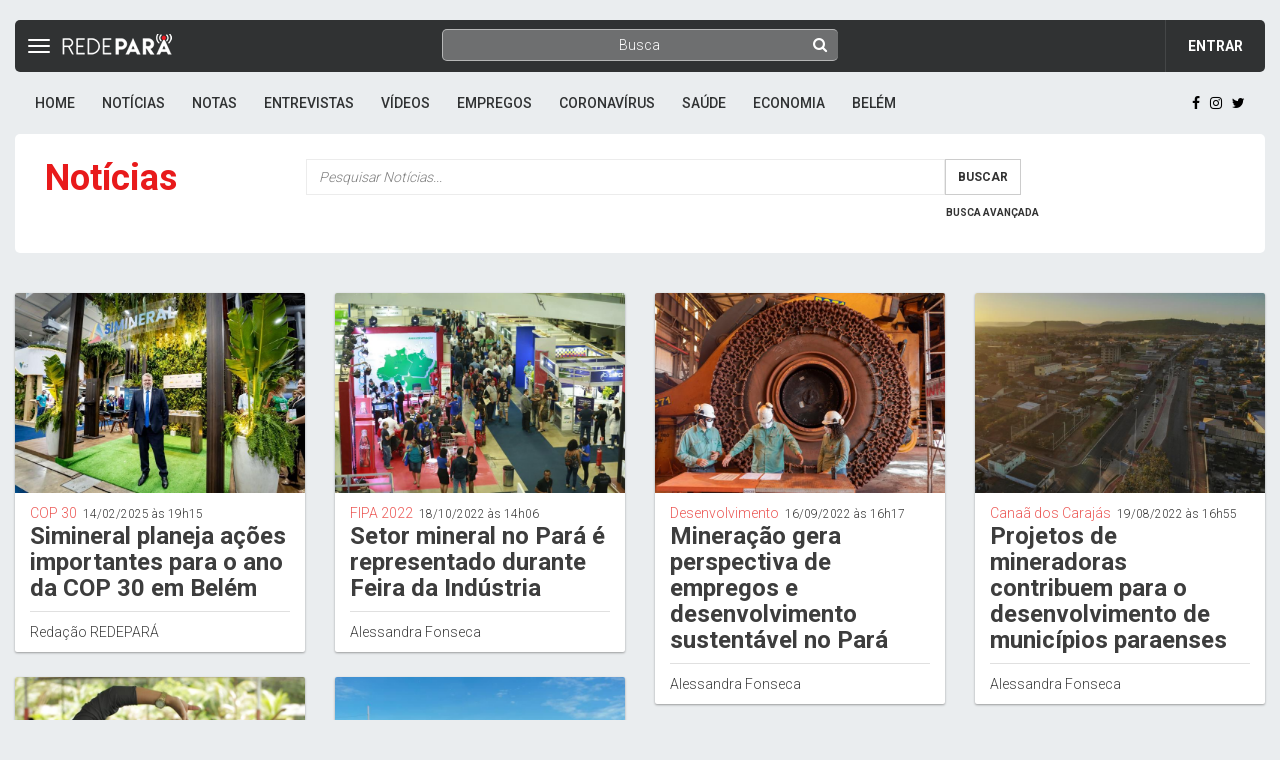

--- FILE ---
content_type: text/html; charset=utf-8
request_url: https://redepara.com.br/Noticias/Simineral
body_size: 65663
content:
<!DOCTYPE html>
<html lang="pt-br">

<head>

    <!-- Hotjar Tracking Code for https://redepara.com.br -->
    <script>
        (function (h, o, t, j, a, r) {
            h.hj = h.hj || function () { (h.hj.q = h.hj.q || []).push(arguments) };
            h._hjSettings = { hjid: 3034958, hjsv: 6 };
            a = o.getElementsByTagName('head')[0];
            r = o.createElement('script'); r.async = 1;
            r.src = t + h._hjSettings.hjid + j + h._hjSettings.hjsv;
            a.appendChild(r);
        })(window, document, 'https://static.hotjar.com/c/hotjar-', '.js?sv=');
    </script>

    <meta charset="utf-8">
    <meta http-equiv="X-UA-Compatible" content="IE=edge">
    <meta name="viewport" content="width=device-width, initial-scale=1">
    <meta name="author" content="RedePará">
    <!-- Google Tag Manager -->
<script>
    (function (w, d, s, l, i) {
        w[l] = w[l] || []; w[l].push({
            'gtm.start':
                new Date().getTime(), event: 'gtm.js'
        }); var f = d.getElementsByTagName(s)[0],
            j = d.createElement(s), dl = l != 'dataLayer' ? '&l=' + l : ''; j.async = true; j.src =
                'https://www.googletagmanager.com/gtm.js?id=' + i + dl; f.parentNode.insertBefore(j, f);
    })(window, document, 'script', 'dataLayer', 'GTM-TTTKVSW');
</script>
<!-- End Google Tag Manager -->



        <meta property="og:title" content="REDEPAR&#193; – O portal de todo mundo.">
        <meta property="og:site_name" content="RedePará">
        <meta property="og:url" content="https://redepara.com.br/Noticias/Simineral" />
        <meta property="og:image" content="https://redepara.com.br/Content/images/CapaFace.jpg">



        <title>REDEPAR&#193; – O portal de todo mundo.</title>
        <meta name="description" content="Notícias do Pará, Brasil e mundo com foco em comunicação, marketing digital e tecnologia para prestação de serviços, segmentação de mercado e promoção de negócios." />
    <!-- Meta Tags -->
    <meta http-equiv="Content-Type" content="text/html; charset=UTF-8" />
    <meta name="viewport" content="width=device-width, initial-scale=1, maximum-scale=2" />
    <!-- CSS -->
    <link href="/Content/styles?v=OA4UoTGYN0yMi_xmVbB89I_RHyWeJUbqY0XXA1Z1cTA1" rel="stylesheet"/>

    <!-- fonts -->
    <link href="https://fonts.googleapis.com/css?family=Raleway:100,300,400,500,600,700,800%7CRoboto:100,300,400,500,700,900%7CSignika+Negative:300,400,600,700" rel="stylesheet">

    <link href="/Scripts/LightGallery/css/lightgallery.css?v=1" rel="stylesheet" />


    <link rel="manifest" href="/manifest.json">
    <meta name="theme-color" content="#ffffff" />

    <link href="/Scripts/Lighbox/css/lightbox.css" rel="stylesheet" />
    <!-- iOS icons -->
    <link rel="apple-touch-icon" href="/Content/images/ico/icon-iphone-144x144.png">
    <link rel="apple-touch-icon" sizes="152x152" href="/Content/images/ico/icon-ipad-152x152.png">
    <link rel="apple-touch-icon" sizes="180x180" href="/Content/images/ico/icon-ipad-retina-167x167.png">
    <link rel="apple-touch-icon" sizes="167x167" href="/Content/images/ico/icon-iphone-retina-180x180.png">

    <!-- HTML5 shim and Respond.js for IE8 support of HTML5 elements and media queries -->
    <!-- WARNING: Respond.js doesn't work if you view the page via file:// -->
    <!--[if lt IE 9]>
    <script src="https://oss.maxcdn.com/html5shiv/3.7.2/html5shiv.min.js"></script>
    <script src="https://oss.maxcdn.com/respond/1.4.2/respond.min.js"></script>
    <![endif]-->
    <!-- Template Developed By ThemeRegion -->
    <script async src="//pagead2.googlesyndication.com/pagead/js/adsbygoogle.js"></script>

    <!-- Global site tag (gtag.js) - Google Analytics -->
    <script async src="https://www.googletagmanager.com/gtag/js?id=G-9E9KHPB0VP"></script>
    <script>
        window.dataLayer = window.dataLayer || [];
        function gtag() { dataLayer.push(arguments); }
        gtag('js', new Date());

        gtag('config', 'G-9E9KHPB0VP');
    </script>



    <script src="/Content/js/jquery.min.js"></script>
    <link href="/Scripts/Notificacao/styles/metro/notify-metro.css" rel="stylesheet" />
    <script src="/Scripts/Notificacao/notify.js"></script>
    <script src="/Scripts/Notificacao/styles/metro/notify-metro.js"></script>

    <meta name="verification" content="c7a7db362df56b44ea58fb3408c2c2a0" />
    <style>
        notifyjs-container {
            left: -307.891px !important;
        }

        .tr-details figure.image {
            text-align: center;
            outline: solid 1px #ccc;
            background: rgba(0,0,0,0.05);
            padding: 10px;
            margin: 10px 20px;
            display: inline-block;
        }

        #redeloader {
            top: 0;
            padding: 20% 0 0 0;
            width: 100%;
            position: fixed;
            float: right;
            bottom: 0;
            background-color: rgba(255, 255, 255, 0.63);
            z-index: 100;
            height: auto;
            align-items: center;
        }

            #redeloader img {
                width: 15%;
                display: block;
                margin-left: auto;
                margin-right: auto;
                margin-top: auto;
                margin-bottom: auto;
            }
    </style>
    <style>
        
            .bannerResponsivo{
            display: flex;
            }

        

    .nav-up {
        display: none !important;
    }
    </style>

    <script id="navegg" type="text/javascript">
        (function (n, v, g) {
            o = "Navegg"; if (!n[o]) {
                a = v.createElement('script'); a.src = g; b = document.getElementsByTagName('script')[0];
                b.parentNode.insertBefore(a, b); n[o] = n[o] || function (parms) {
                    n[o].q = n[o].q || []; n[o].q.push([this, parms])
                };
            }
        })
            (window, document, 'https://tag.navdmp.com/universal.min.js');
        window.naveggReady = window.naveggReady || [];
        window.nvg58043 = new Navegg({
            acc: 58043
        });
    </script>
</head>


<body class="homepage-2 vsc-initialized">
    <!-- Google Tag Manager (noscript) -->
<noscript>
    <iframe src="https://www.googletagmanager.com/ns.html?id=GTM-TTTKVSW"
            height="0" width="0" style="display:none;visibility:hidden"></iframe>
</noscript>

    <div id="fb-root"></div>

    

    <script>
        (function (d, s, id) {
            var js, fjs = d.getElementsByTagName(s)[0];
            if (d.getElementById(id)) return;
            js = d.createElement(s); js.id = id;
            js.src = 'https://connect.facebook.net/pt_BR/sdk.js#xfbml=1&version=v2.12&appId=139613396572802&autoLogAppEvents=1';
            fjs.parentNode.insertBefore(js, fjs);
        }(document, 'script', 'facebook-jssdk'));</script>
    <div class="main-wrapper tr-page-top">
        <div class="container-fluid">
            <div id="top-container" data-spy="affix" data-offset-top="1">

<div class="tr-topbar topbar-bg-color-2  margin-bottom-0">
    <div class="row" style="height: 52px;">
        <div style="position:absolute;top: 16px;left: 12px;font-size: 15px;z-index: 1000;width: 25px;">
            <div class="dropdown menu-item-icon hidden-xs">
                <a href="#" style="visibility:hidden">
                    <i class="fa fa-bars"></i>
                </a>
                
            </div>
        </div>
        <div class="col-sm-4">
            <a class="navbar-brand" style="margin-left:25px" href="/">
                <img class="img-responsive" src="/content/images/logo3.png" alt="Logo" style="margin: 2px;">
            </a>
        </div>
        <div class="col-md-4 ">
            <div class="hidden-xs">
                <form id="busca" method="get" action="/Noticias/Busca">
                    <span class="fa fa-search"></span>
                    <input type="text" id="termo" class="search-form" autocomplete="off" placeholder="Busca">
                </form>
            </div>
        </div>
        <div class="col-md-4">
            <div class="topbar-right">
                <div class="searchNlogin" style="float:left;">
                    <ul>
                    </ul>
                    <!--/.search-->
                </div>
                <div class="user">
                    <div class="dropdown user-dropdown" style="padding: 7px">
                        <a href="/Home/Login?returnUrl=%2FAccount%2FLoginRetorno" style="font-weight:bold; text-transform:uppercase">Entrar</a>
                    </div>
                </div>
            </div><!-- /.topbar-right -->
        </div>
    </div><!-- /.row -->
</div><!-- /.tr-topbar -->


                <div class="tr-menu menu-responsive">
    <nav class="navbar navbar-default">
        <div class="navbar-header">
            <button type="button" style=" left:3px; border:0; " class="navbar-toggle collapsed menuBarra" data-toggle="collapse" data-target="#navbar-collapse">
                <span class="sr-only">Toggle navigation</span>
                <span class="icon-bar"></span>
                <span class="icon-bar"></span>
                <span class="icon-bar"></span>
            </button>
        </div>
        <!-- /navbar-header -->
        <div id="menuPrincipal">
            <div class="collapse navbar-left navbar-collapse" id="navbar-collapse">
                <ul class="nav navbar-nav" style="margin: 16px 0;">
                    <li class="hidden-lg">
                        <form action="/Noticias/Busca" class="formBuscaGeral">
                            <div class="input-group input-group-lg row">
                                <input name="termo" type="text" class="form-control" placeholder="Buscar por...">
                                <span class="input-group-btn">
                                    <button class="btn btn-default" type="submit"><i class="fa fa-search"></i></button>
                                </span>
                            </div>
                        </form>
                    </li>
                    <li class="hidden-xs">
                        <a href="/" class="corNoticia">Home</a>
                    </li>
                    <li>
                        <a href="/Noticias" class="corNoticia">Notícias</a>
                    </li>
                    <li>
                        <a href="/Notas" class="corNoticia">Notas</a>
                    </li>
                    <li>
                        <a href="/Entrevistas" class="corNoticia">Entrevistas</a>
                    </li>
                    <li>
                        <a href="/Videos" class="corNoticia">Vídeos</a>
                    </li>
                    <li>
                        <a href="/Empregos" class="corNoticia">Empregos</a>
                    </li>
                    <li>
                        <a href="/Noticias/Coronav%C3%ADrus" class="corNoticia">Coronavírus</a>
                    </li>
                    <li>
                        <a href="/Noticias/Sa%C3%BAde" class="corNoticia">Saúde</a>
                    </li>
                    <li>
                        <a href="/Noticias/Economia" class="corNoticia">Economia</a>
                    </li>
                    <li>
                        <a href="/Noticias/Bel%C3%A9m" class="corNoticia">Belém</a>
                    </li>
                </ul>
            </div>
            <ul class="feed social pull-right">
                <li><a href="https://facebook.com/redepara" class="facebook" target="_blank"><i class="fa fa-facebook" aria-hidden="true"></i></a></li>
                <li><a href="https://instagram.com/redepara" class="instagram"><i class="fa fa-instagram" aria-hidden="true"></i></a></li>
                <li><a href="https://twitter.com/RedePara" class="twitter"><i class="fa fa-twitter" aria-hidden="true"></i></a></li>
            </ul>
        </div>
    </nav><!-- navbar -->
</div><!-- /tr-menu -->
            </div>
            <div id="page-content">
                


 
    
    <div class="tr-breadcrumb clearfix" >
    <div class="title pull-left" >
    <h1 >Not&#237;cias </h1 >
    </div >
    <div class="searchwraper col-md-8 col-md-offset-1">

    <form id="pesquisaForm" action="#">
        <div class="col-xs-12">
            <label class="sr-only" for="termo">Palavra-chave</label>
            <div class="input-group">
                <input type="text" class="form-control" onchange="zeraPagina()" name="termo" id="termo" placeholder="Pesquisar Not&#237;cias...">

                <div class="btn-group btn-group-toggle input-group-btn" data-toggle="buttons">
                    <span class="input-group-btn">
                        <button type="submit" class="btn btn-default" id="Submit1" onclick="submit()">Buscar</button>
                    </span>

                    <label class="btn" data-toggle="collapse" data-target="#buscaAvancada" style="font-size: 10px !important; padding: 10px 0px 7px !important; float: right;">
                        Busca Avançada
                    </label>
                </div>
            </div>
            <input type="hidden" id="filtro" name="filtro" value="Simineral">
            <input type="hidden" id="itens" name="itens" value="20">
            <input type="hidden" id="dataIni" name="dataIni">
            <input type="hidden" id="dataFim" name="dataFim">
            <input type="hidden" id="idOrgao" name="idOrgao">
            <input type="hidden" id="siteId" name="siteId">

            <input type="hidden" id="page" name="page" value="1">
            <div class="form-group col-xs-12 collapse" id="buscaAvancada" style="margin-top: -30px; margin-bottom: 3px;
    margin-left: -14px;">

                <div class="dropdown pull-left buscaOpt">
                    <button class="btn btn-default dropdown-toggle" type="button" id="dropdownMenu2" data-toggle="dropdown" aria-haspopup="true" aria-expanded="true">
                        <span class="selecionado">
                            Em qualquer data
                        </span>
                        <span class="caret"></span>
                    </button>
                    <ul class="dropdown-menu " aria-labelledby="dropdownMenu2" id="optData">
                        <li><a href="#" class="ativo">Em qualquer data</a></li>
                        <li><a href="#">Hoje</a></li>
                        <li><a href="#">Na última semana</a></li>
                        <li><a href="#">No último mês</a></li>
                        <li><a href="#">No último ano</a></li>
                        <li role="separator" class="divider"></li>
                        <li><a href="#" data-custom="true">Data personalizada...</a></li>
                    </ul>
                </div>

                <select id="filtroSelect" style="background: #fff; padding: 9px !important;" class="btn btn-default pull-left buscaOpt">
                    <option value="">Região</option>
                    <option value="baixo amazonas">Baixo Amazonas</option>
                    <option value="Marajó">Marajó</option>
                    <option value="Metropolitana de Belém">Metropolitana de Belém</option>
                    <option value="Nordeste Paraense">Nordeste Paraense</option>
                    <option value="Sudeste Paraense">Sudeste Paraense</option>
                    <option value="Sudoeste Paraense">Sudoeste Paraense</option>

                </select>
                <select id="filtroSelectMunicipio" class="btn btn-default form-group pull-left buscaOpt" style="background: #fff;padding: 9px !important;">
                    <option value="">Municipio</option>
                    <option value="Abaetetuba">
                        Abaetetuba
                    </option>
                    <option value="Abel Figueiredo">
                        Abel Figueiredo
                    </option>
                    <option value="Acará">
                        Acará
                    </option>
                    <option value="Afuá">
                        Afuá
                    </option>
                    <option value="Água Azul do Norte">
                        Água Azul do Norte
                    </option>
                    <option value="Alenquer">
                        Alenquer
                    </option>
                    <option value="Almeirim">
                        Almeirim
                    </option>
                    <option value="Altamira">
                        Altamira
                    </option>
                    <option value="Anajás">
                        Anajás
                    </option>
                    <option value="Ananindeua">
                        Ananindeua
                    </option>
                    <option value="Anapu">
                        Anapu
                    </option>
                    <option value="Augusto Corrêa">
                        Augusto Corrêa
                    </option>
                    <option value="Aurora do Pará">
                        Aurora do Pará
                    </option>
                    <option value="Aveiro">
                        Aveiro
                    </option>
                    <option value="Bagre">
                        Bagre
                    </option>
                    <option value="Baião">
                        Baião
                    </option>
                    <option value="Bannach">
                        Bannach
                    </option>
                    <option value="Barcarena">
                        Barcarena
                    </option>
                    <option value="Belterra">
                        Belterra
                    </option>
                    <option value="Benevides">
                        Benevides
                    </option>
                    <option value="Bom Jesus do Tocantins">
                        Bom Jesus do Tocantins
                    </option>
                    <option value="Bonito">
                        Bonito
                    </option>
                    <option value="Bragança">
                        Bragança
                    </option>
                    <option value="Brasil Novo">
                        Brasil Novo
                    </option>
                    <option value="Brejo Grande do Araguaia">
                        Brejo Grande do Araguaia
                    </option>
                    <option value="Breu Branco">
                        Breu Branco
                    </option>
                    <option value="Breves">
                        Breves
                    </option>
                    <option value="Bujaru">
                        Bujaru
                    </option>
                    <option value="Cachoeira do Arari">
                        Cachoeira do Arari
                    </option>
                    <option value="Cachoeira do Piriá">
                        Cachoeira do Piriá
                    </option>
                    <option value="Cametá">
                        Cametá
                    </option>
                    <option value="Canaã dos Carajás">
                        Canaã dos Carajás
                    </option>
                    <option value="Capanema">
                        Capanema
                    </option>
                    <option value="Capitão Poço">
                        Capitão Poço
                    </option>
                    <option value="Castanhal">
                        Castanhal
                    </option>
                    <option value="Chaves">
                        Chaves
                    </option>
                    <option value="Colares">
                        Colares
                    </option>
                    <option value="Conceição do Araguaia">
                        Conceição do Araguaia
                    </option>
                    <option value="Concórdia do Pará">
                        Concórdia do Pará
                    </option>
                    <option value="Cumaru do Norte">
                        Cumaru do Norte
                    </option>
                    <option value="Curionópolis">
                        Curionópolis
                    </option>
                    <option value="Curralinho">
                        Curralinho
                    </option>
                    <option value="Curuá">
                        Curuá
                    </option>
                    <option value="Curuçá">
                        Curuçá
                    </option>
                    <option value="Dom Eliseu">
                        Dom Eliseu
                    </option>
                    <option value="Eldorado dos Carajás">
                        Eldorado dos Carajás
                    </option>
                    <option value="Faro">
                        Faro
                    </option>
                    <option value="Floresta do Araguaia">
                        Floresta do Araguaia
                    </option>
                    <option value="Garrafão do Norte">
                        Garrafão do Norte
                    </option>
                    <option value="Goianésia do Pará">
                        Goianésia do Pará
                    </option>
                    <option value="Gurupá">
                        Gurupá
                    </option>
                    <option value="Igarapé-Açu">
                        Igarapé-Açu
                    </option>
                    <option value="Igarapé-Miri">
                        Igarapé-Miri
                    </option>
                    <option value="Inhangapi">
                        Inhangapi
                    </option>
                    <option value="Ipixuna do Pará">
                        Ipixuna do Pará
                    </option>
                    <option value="Irituia">
                        Irituia
                    </option>
                    <option value="Itaituba">
                        Itaituba
                    </option>
                    <option value="Itupiranga">
                        Itupiranga
                    </option>
                    <option value="Jacareacanga">
                        Jacareacanga
                    </option>
                    <option value="Jacundá">
                        Jacundá
                    </option>
                    <option value="Juruti">
                        Juruti
                    </option>
                    <option value="Limoeiro do Ajuru">
                        Limoeiro do Ajuru
                    </option>
                    <option value="Mãe do Rio">
                        Mãe do Rio
                    </option>
                    <option value="Magalhães Barata">
                        Magalhães Barata
                    </option>
                    <option value="Marabá">
                        Marabá
                    </option>
                    <option value="Maracanã">
                        Maracanã
                    </option>
                    <option value="Marapanim">
                        Marapanim
                    </option>
                    <option value="Marituba">
                        Marituba
                    </option>
                    <option value="Medicilândia">
                        Medicilândia
                    </option>
                    <option value="Melgaço">
                        Melgaço
                    </option>
                    <option value="Mocajuba">
                        Mocajuba
                    </option>
                    <option value="Moju">
                        Moju
                    </option>
                    <option value="Mojuí dos Campos">
                        Mojuí dos Campos
                    </option>
                    <option value="Monte Alegre">
                        Monte Alegre
                    </option>
                    <option value="Muaná">
                        Muaná
                    </option>
                    <option value="Nova Esperança do Piriá">
                        Nova Esperança do Piriá
                    </option>
                    <option value="Nova Ipixuna">
                        Nova Ipixuna
                    </option>
                    <option value="Nova Timboteua">
                        Nova Timboteua
                    </option>
                    <option value="Novo Progresso">
                        Novo Progresso
                    </option>
                    <option value="Novo Repartimento">
                        Novo Repartimento
                    </option>
                    <option value="Óbidos">
                        Óbidos
                    </option>
                    <option value="Oeiras do Pará">
                        Oeiras do Pará
                    </option>
                    <option value="Oriximiná">
                        Oriximiná
                    </option>
                    <option value="Ourém">
                        Ourém
                    </option>
                    <option value="Ourilândia do Norte">
                        Ourilândia do Norte
                    </option>
                    <option value="Pacajá">
                        Pacajá
                    </option>
                    <option value="Palestina do Pará">
                        Palestina do Pará
                    </option>
                    <option value="Paragominas">
                        Paragominas
                    </option>
                    <option value="Parauapebas">
                        Parauapebas
                    </option>
                    <option value="Pau-d'Arco">
                        Pau-d'Arco
                    </option>
                    <option value="Peixe-Boi">
                        Peixe-Boi
                    </option>
                    <option value="Piçarra">
                        Piçarra
                    </option>
                    <option value="Placas">
                        Placas
                    </option>
                    <option value="Ponta de Pedras">
                        Ponta de Pedras
                    </option>
                    <option value="Portel">
                        Portel
                    </option>
                    <option value="Porto de Moz">
                        Porto de Moz
                    </option>
                    <option value="Prainha">
                        Prainha
                    </option>
                    <option value="Primavera">
                        Primavera
                    </option>
                    <option value="Quatipuru">
                        Quatipuru
                    </option>
                    <option value="Redenção">
                        Redenção
                    </option>
                    <option value="Rio Maria">
                        Rio Maria
                    </option>
                    <option value="Rondon do Pará">
                        Rondon do Pará
                    </option>
                    <option value="Rurópolis">
                        Rurópolis
                    </option>
                    <option value="Salinópolis">
                        Salinópolis
                    </option>
                    <option value="Salvaterra">
                        Salvaterra
                    </option>
                    <option value="Santa Bárbara do Pará">
                        Santa Bárbara do Pará
                    </option>
                    <option value="Santa Cruz do Arari">
                        Santa Cruz do Arari
                    </option>
                    <option value="Santa Isabel do Pará">
                        Santa Isabel do Pará
                    </option>
                    <option value="Santa Luzia do Pará">
                        Santa Luzia do Pará
                    </option>
                    <option value="Santa Maria das Barreiras">
                        Santa Maria das Barreiras
                    </option>
                    <option value="Santa Maria do Pará">
                        Santa Maria do Pará
                    </option>
                    <option value="Santana do Araguaia">
                        Santana do Araguaia
                    </option>
                    <option value="Santarém">
                        Santarém
                    </option>
                    <option value="Santarém Novo">
                        Santarém Novo
                    </option>
                    <option value="Santo Antônio do Tauá">
                        Santo Antônio do Tauá
                    </option>
                    <option value="São Caetano de Odivelas">
                        São Caetano de Odivelas
                    </option>
                    <option value="São Domingos do Araguaia">
                        São Domingos do Araguaia
                    </option>
                    <option value="São Domingos do Capim">
                        São Domingos do Capim
                    </option>
                    <option value="São Félix do Xingu">
                        São Félix do Xingu
                    </option>
                    <option value="São Francisco do Pará">
                        São Francisco do Pará
                    </option>
                    <option value="São Geraldo do Araguaia">
                        São Geraldo do Araguaia
                    </option>
                    <option value="São João da Ponta">
                        São João da Ponta
                    </option>
                    <option value="São João de Pirabas">
                        São João de Pirabas
                    </option>
                    <option value="São João do Araguaia">
                        São João do Araguaia
                    </option>
                    <option value="São Miguel do Guamá">
                        São Miguel do Guamá
                    </option>
                    <option value="São Sebastião da Boa Vista">
                        São Sebastião da Boa Vista
                    </option>
                    <option value="Sapucaia">
                        Sapucaia
                    </option>
                    <option value="Senador José Porfírio">
                        Senador José Porfírio
                    </option>
                    <option value="Soure">
                        Soure
                    </option>
                    <option value="Tailândia">
                        Tailândia
                    </option>
                    <option value="Terra Alta">
                        Terra Alta
                    </option>
                    <option value="Terra Santa">
                        Terra Santa
                    </option>
                    <option value="Tomé-Açu">
                        Tomé-Açu
                    </option>
                    <option value="Tracuateua">
                        Tracuateua
                    </option>
                    <option value="Trairão">
                        Trairão
                    </option>
                    <option value="Tucumã">
                        Tucumã
                    </option>
                    <option value="Tucuruí">
                        Tucuruí
                    </option>
                    <option value="Ulianópolis">
                        Ulianópolis
                    </option>
                    <option value="Uruará">
                        Uruará
                    </option>
                    <option value="Vigia">
                        Vigia
                    </option>
                    <option value="Viseu">
                        Viseu
                    </option>
                    <option value="Vitória do Xingu">
                        Vitória do Xingu
                    </option>
                    <option value="Xinguara"> Xinguara</option>

                </select>
            </div>
            <div class="input-daterange input-group" id="datepicker" style="display:none; width: 81%">
                <input type="text" class="form-control" placeholder="Iníncio" id="inicio" />
                <span class="input-group-addon">até</span>
                <input type="text" class="form-control" placeholder="Fim" id="final" />
            </div>
        </div>


    </form>

</div>

    <script type="text/javascript">
     
        $(function(){
            $("#termo").on("change",function () {
                debugger
                $("#page").val(1);
            })
            $("#optData a").each(function (index, value) {
                var hoje = Date.now();
                if (index === 1) {
                    $(this).data("ini", formataDataSemHora(hoje));
                }

                if (index === 2) {
                    var semana = new Date(hoje - 7 * 24 * 60 * 60 * 1000);
                    $(this).data("ini", formataDataSemHora(semana));
                }

                if (index === 3) {
                    var mes = new Date(hoje - 30 * 24 * 60 * 60 * 1000);
                    $(this).data("ini", formataDataSemHora(mes));
                }

                if (index === 4) {
                    var ano = new Date(hoje - 365 * 24 * 60 * 60 * 1000);
                    $(this).data("ini", formataDataSemHora(ano));
                }
                if (index !== 0) {
                    $(this).data("fim", formataDataSemHora(hoje));
                }
            });
            $("#optData a").click(function () {
               
                selectButton(this);
                $("#dataIni").val($(this).data("ini"));
                $("#dataFim").val($(this).data("fim"));
                $("#page").val(1);
                if ($(this).data("custom")) {
                    $("#inicio").val("");
                    $("#final").val("");
                    $("#datepicker").show();
                    habilitaDataranger();
                } else {
                    $("#datepicker").hide();
                    $(this).parents("form").submit();
                }
            });


            $("#filtroSelect").change(function () {
                $("#filtro").val($(this).val());
                $(this).parents("form").submit();
            });
            $("#filtroSelectMunicipio").change(function () {
                $("#filtro").val($(this).val());
                $(this).parents("form").submit();
            });
            function selectButton(element) {
                $(element).closest(".dropdown").find(".selecionado").text($(element).text());
                $(element).parents("ul:eq(0)").find("a").removeClass("ativo");
                $(element).addClass("ativo");
            }

        });
        function zeraPagina() {
            $("#page").val(1);
        }
        function habilitaDataranger() {
            //$('.input-daterange').datepicker({
             
            //});
            $('.input-daterange input').each(function () {
                $(this).datepicker({
                    format: 'dd/mm/yyyy',
                    language: 'pt-BR'
                });
            });
            $('.input-daterange')
                .change(function () {
                    $("#dataIni").val($("#inicio").val());
                    $("#dataFim").val($("#final").val());
                    $(this).parents("form").submit();
                });
        }
        function Submit() {
            $("#page").val(1);
            var action = "/Post/Busca?termo=%2Ftermo&amp;page=0"
            $("#pesquisaForm").attr("action", action.replace("/termo/0", "/" + $("#termo").val()));
        };
    </script>
    </div ><!-- /.tr-breadcrumb -->
    <div class="row" >
    <div id="resultados" class="tr-section bg-transparent" >
    
    <div class="col-md-3 medium-post">
        <div class="card">
            <a href="https://redepara.com.br/Noticia/245144/simineral-planeja-acoes-importantes-para-o-ano-da-cop-30-em-belem">
                    <div class="card-img" style="background-image: url(https://redepara.com.br/imagens/galeria/118801/thumbs/d245454ee9b2434ea3a14bdd53159d44.jpeg);">
                    </div>
                <div class="card-text">
                    <p class="categoria"><span>COP 30</span>&nbsp;&nbsp;<small>14/02/2025 &#224;s 19h15</small></p>
                    <h3>
                        Simineral planeja a&#231;&#245;es importantes para o ano da COP 30 em Bel&#233;m
                    </h3>
                    <p class="origem">Reda&#231;&#227;o REDEPAR&#193;</p>
                </div>
            </a>
        </div>
    </div>
    <div class="col-md-3 medium-post">
        <div class="card">
            <a href="https://redepara.com.br/Noticia/228527/setor-mineral-no-para-e-representado-durante-feira-da-industria">
                    <div class="card-img" style="background-image: url(https://redepara.com.br/imagens/galeria/118801/thumbs/cf3981b176d14c1eb8e75157a69a8bf0.jpeg);">
                    </div>
                <div class="card-text">
                    <p class="categoria"><span>FIPA 2022</span>&nbsp;&nbsp;<small>18/10/2022 &#224;s 14h06</small></p>
                    <h3>
                        Setor mineral no Par&#225; &#233; representado durante Feira da Ind&#250;stria
                    </h3>
                    <p class="origem">Alessandra Fonseca</p>
                </div>
            </a>
        </div>
    </div>
    <div class="col-md-3 medium-post">
        <div class="card">
            <a href="https://redepara.com.br/Noticia/227861/mineracao-gera-perspectiva-de-empregos-e-desenvolvimento-sustentavel-no-para">
                    <div class="card-img" style="background-image: url(https://redepara.com.br/imagens/galeria/118801/thumbs/ebcf54d1c508470f9434b69c05211ff3.jpg);">
                    </div>
                <div class="card-text">
                    <p class="categoria"><span>Desenvolvimento</span>&nbsp;&nbsp;<small>16/09/2022 &#224;s 16h17</small></p>
                    <h3>
                        Minera&#231;&#227;o gera perspectiva de empregos e desenvolvimento sustent&#225;vel no Par&#225;
                    </h3>
                    <p class="origem">Alessandra Fonseca</p>
                </div>
            </a>
        </div>
    </div>
    <div class="col-md-3 medium-post">
        <div class="card">
            <a href="https://redepara.com.br/Noticia/227251/projetos-de-mineradoras-contribuem-para-o-desenvolvimento-de-municipios-paraenses">
                    <div class="card-img" style="background-image: url(https://redepara.com.br/imagens/galeria/118801/thumbs/a7624fc45c514de39157a876d2b0a74d.jpg);">
                    </div>
                <div class="card-text">
                    <p class="categoria"><span>Cana&#227; dos Caraj&#225;s</span>&nbsp;&nbsp;<small>19/08/2022 &#224;s 16h55</small></p>
                    <h3>
                        Projetos de mineradoras contribuem para o desenvolvimento de munic&#237;pios paraenses
                    </h3>
                    <p class="origem">Alessandra Fonseca</p>
                </div>
            </a>
        </div>
    </div>
    <div class="col-md-3 medium-post">
        <div class="card">
            <a href="https://redepara.com.br/Noticia/226574/projetos-utilizam-a-cultura-para-impulsionar-a-formacao-integral">
                    <div class="card-img" style="background-image: url(https://redepara.com.br/imagens/galeria/118801/thumbs/7cf5eae5d5ad4aa2aa19a517550abf95.JPG);">
                    </div>
                <div class="card-text">
                    <p class="categoria"><span>Trilhando Caminhos</span>&nbsp;&nbsp;<small>18/07/2022 &#224;s 11h31</small></p>
                    <h3>
                        Projetos utilizam a cultura para impulsionar a forma&#231;&#227;o integral
                    </h3>
                    <p class="origem">Alessandra Fonseca</p>
                </div>
            </a>
        </div>
    </div>
    <div class="col-md-3 medium-post">
        <div class="card">
            <a href="https://redepara.com.br/Noticia/225620/mineracao-e-meio-ambiente-iniciativas-ambientais-sao-prioridade-entre-as-empresas">
                    <div class="card-img" style="background-image: url(https://redepara.com.br/imagens/galeria/118801/thumbs/7ce0a05ee97b4aa9a378c565aaba5f17.jpg);">
                    </div>
                <div class="card-text">
                    <p class="categoria"><span>Sustentabilidade</span>&nbsp;&nbsp;<small>04/06/2022 &#224;s 10h37</small></p>
                    <h3>
                        Minera&#231;&#227;o e meio ambiente: iniciativas ambientais s&#227;o prioridade entre as empresas
                    </h3>
                    <p class="origem">Alessandra Fonseca</p>
                </div>
            </a>
        </div>
    </div>
    <div class="col-md-3 medium-post">
        <div class="card">
            <a href="https://redepara.com.br/Noticia/224099/presidente-do-simineral-integra-conselho-tematico-de-mineracao-da-cni">
                    <div class="card-img" style="background-image: url(https://redepara.com.br/imagens/galeria/118801/thumbs/301722dcbcd14b2b87ea0669e9db3513.jpg);">
                    </div>
                <div class="card-text">
                    <p class="categoria"><span>Minera&#231;&#227;o</span>&nbsp;&nbsp;<small>29/03/2022 &#224;s 14h21</small></p>
                    <h3>
                        Presidente do Simineral integra conselho tem&#225;tico de minera&#231;&#227;o, da CNI
                    </h3>
                    <p class="origem">Alessandra Fonseca</p>
                </div>
            </a>
        </div>
    </div>
    <div class="col-md-3 medium-post">
        <div class="card">
            <a href="https://redepara.com.br/Noticia/224098/simineral-participa-de-bate-papo-sobre-mulheres-na-mineracao">
                    <div class="card-img" style="background-image: url(https://redepara.com.br/imagens/galeria/118801/thumbs/e57c1da6c797491e8715ab46fe181a3e.jpg);">
                    </div>
                <div class="card-text">
                    <p class="categoria"><span>Live especial</span>&nbsp;&nbsp;<small>29/03/2022 &#224;s 14h10</small></p>
                    <h3>
                        Simineral participa de bate-papo sobre mulheres na minera&#231;&#227;o
                    </h3>
                    <p class="origem">Alessandra Fonseca</p>
                </div>
            </a>
        </div>
    </div>
    <div class="col-md-3 medium-post">
        <div class="card">
            <a href="https://redepara.com.br/Noticia/223700/anderson-baranov-encerra-mandato-a-frente-do-simineral">
                    <div class="card-img" style="background-image: url(https://redepara.com.br/imagens/galeria/118801/thumbs/3753dcbf99dd4f96b7fe4760b692ed42.jpeg);">
                    </div>
                <div class="card-text">
                    <p class="categoria"><span>Minera&#231;&#227;o</span>&nbsp;&nbsp;<small>25/02/2022 &#224;s 18h26</small></p>
                    <h3>
                        Anderson Baranov encerra mandato &#224; frente do Simineral
                    </h3>
                    <p class="origem">Alessandra Fonseca</p>
                </div>
            </a>
        </div>
    </div>
    <div class="col-md-3 medium-post">
        <div class="card">
            <a href="https://redepara.com.br/Noticia/223493/premio-simineral-de-comunicacao-revela-os-vencedores-de-2021">
                    <div class="card-img" style="background-image: url(https://redepara.com.br/imagens/galeria/118801/thumbs/6456e67ac54f48e28051e946babd5336.jpg);">
                    </div>
                <div class="card-text">
                    <p class="categoria"><span>Destaque</span>&nbsp;&nbsp;<small>11/02/2022 &#224;s 15h09</small></p>
                    <h3>
                        Pr&#234;mio Simineral de Comunica&#231;&#227;o revela os vencedores de 2021
                    </h3>
                    <p class="origem">Matheus Freire </p>
                </div>
            </a>
        </div>
    </div>
    <div class="col-md-3 medium-post">
        <div class="card">
            <a href="https://redepara.com.br/Noticia/223410/finalistas-do-premio-simineral-de-comunicacao-sao-anunciados">
                    <div class="card-img" style="background-image: url(https://redepara.com.br/imagens/galeria/118801/thumbs/811ffef96373464287e1ee6400c3efcf.jpg);">
                    </div>
                <div class="card-text">
                    <p class="categoria"><span>Comunica&#231;&#227;o</span>&nbsp;&nbsp;<small>03/02/2022 &#224;s 18h32</small></p>
                    <h3>
                        Finalistas do Pr&#234;mio Simineral de Comunica&#231;&#227;o s&#227;o anunciados
                    </h3>
                    <p class="origem">Alessandra Fonseca</p>
                </div>
            </a>
        </div>
    </div>
    <div class="col-md-3 medium-post">
        <div class="card">
            <a href="https://redepara.com.br/Noticia/223353/para-foi-o-estado-brasileiro-que-mais-exportou-minerios-em-2021">
                    <div class="card-img" style="background-image: url(https://redepara.com.br/imagens/galeria/118801/thumbs/093fb94cfff64d908809816230b86a35.jpg);">
                    </div>
                <div class="card-text">
                    <p class="categoria"><span>Made In Par&#225;</span>&nbsp;&nbsp;<small>28/01/2022 &#224;s 13h17</small></p>
                    <h3>
                        Par&#225; foi o estado brasileiro que mais exportou min&#233;rios em 2021
                    </h3>
                    <p class="origem">Matheus Freire </p>
                </div>
            </a>
        </div>
    </div>
    <div class="col-md-3 medium-post">
        <div class="card">
            <a href="https://redepara.com.br/Noticia/223073/inscricoes-para-o-premio-simineral-de-comunicacao-sao-prorrogadas-ate-o-dia-26-de-janeiro">
                    <div class="card-img" style="background-image: url(https://redepara.com.br/imagens/galeria/118801/thumbs/94f14c993b434761a90134905c9cfadd.jpg);">
                    </div>
                <div class="card-text">
                    <p class="categoria"><span>Profissionais de comunica&#231;&#227;o</span>&nbsp;&nbsp;<small>30/12/2021 &#224;s 16h14</small></p>
                    <h3>
                        Inscri&#231;&#245;es para o Pr&#234;mio Simineral de Comunica&#231;&#227;o s&#227;o prorrogadas at&#233; o dia 26 de janeiro
                    </h3>
                    <p class="origem">Alessandra Fonseca</p>
                </div>
            </a>
        </div>
    </div>
    <div class="col-md-3 medium-post">
        <div class="card">
            <a href="https://redepara.com.br/Noticia/215854/direitos-da-crianca-e-do-adolescente-e-destaque-no-simineral-on">
                    <div class="card-img" style="background-image: url(https://redepara.com.br/imagens/galeria/118801/thumbs/b1f7ef0d7dd64fc89cd2b6ebc405b866.png);">
                    </div>
                <div class="card-text">
                    <p class="categoria"><span>SIMINERAL</span>&nbsp;&nbsp;<small>15/10/2020 &#224;s 18h57</small></p>
                    <h3>
                        Direitos da crian&#231;a e do adolescente &#233; destaque no Simineral On
                    </h3>
                    <p class="origem">Renata Maciel</p>
                </div>
            </a>
        </div>
    </div>
    <div class="col-md-3 medium-post">
        <div class="card">
            <a href="https://redepara.com.br/Noticia/215843/a-comunicacao-digital-como-era-da-reinvencao-e-tema-de-workshop-gratuito">
                    <div class="card-img" style="background-image: url(https://redepara.com.br/imagens/galeria/118801/thumbs/054a929bfb904f42a37f8b6f8f6778cf.JPG);">
                    </div>
                <div class="card-text">
                    <p class="categoria"><span>SIMINERAL</span>&nbsp;&nbsp;<small>14/10/2020 &#224;s 10h27</small></p>
                    <h3>
                        A comunica&#231;&#227;o digital como era da reinven&#231;&#227;o &#233; tema de workshop gratuito
                    </h3>
                    <p class="origem">Renata Maciel</p>
                </div>
            </a>
        </div>
    </div>
    <div class="col-md-3 medium-post">
        <div class="card">
            <a href="https://redepara.com.br/Noticia/215362/simineral-disponibiliza-vagas-gratuitas-em-curso-de-midias-digitais">
                    <div class="card-img" style="background-image: url(https://redepara.com.br/imagens/galeria/118801/thumbs/d6cf601cb9d14e22bc99381cdae2269c.jpg);">
                    </div>
                <div class="card-text">
                    <p class="categoria"><span>Comunica&#231;&#227;o</span>&nbsp;&nbsp;<small>11/08/2020 &#224;s 16h09</small></p>
                    <h3>
                        Simineral disponibiliza vagas gratuitas em curso de m&#237;dias digitais
                    </h3>
                    <p class="origem">Benigna  Soares</p>
                </div>
            </a>
        </div>
    </div>
    <div class="col-md-3 medium-post">
        <div class="card">
            <a href="https://redepara.com.br/Noticia/212780/mineracao-se-reinventa-em-tempos-de-pandemia">
                    <div class="card-img" style="background-image: url(https://redepara.com.br/imagens/galeria/145442/thumbs/f6af160e437143e7bfbd2be7700cc4d5.jpg);">
                    </div>
                <div class="card-text">
                    <p class="categoria"><span>Novo normal</span>&nbsp;&nbsp;<small>15/06/2020 &#224;s 17h08</small></p>
                    <h3>
                        Minera&#231;&#227;o se reinventa em tempos de pandemia
                    </h3>
                    <p class="origem">Benigna  Soares</p>
                </div>
            </a>
        </div>
    </div>
    <div class="col-md-3 medium-post">
        <div class="card">
            <a href="https://redepara.com.br/Noticia/212531/simineral-on-conta-historias-de-uniao-e-cooperacao-em-meio-a-pandemia">
                    <div class="card-img" style="background-image: url(https://redepara.com.br/imagens/galeria/145442/thumbs/f277ffef340d49dfb09a849f59dbd058.jpg);">
                    </div>
                <div class="card-text">
                    <p class="categoria"><span>Combate ao Coronav&#237;rus</span>&nbsp;&nbsp;<small>15/05/2020 &#224;s 15h13</small></p>
                    <h3>
                        Simineral ON conta hist&#243;rias de uni&#227;o e coopera&#231;&#227;o em meio a Pandemia
                    </h3>
                    <p class="origem">Benigna  Soares</p>
                </div>
            </a>
        </div>
    </div>
    <div class="col-md-3 medium-post">
        <div class="card">
            <a href="https://redepara.com.br/Noticia/212183/setor-mineral-busca-estrategias-para-amenizar-impactos-causados-pela-pandemia-do-coronavirus">
                    <div class="card-img" style="background-image: url(https://redepara.com.br/imagens/galeria/145442/thumbs/e14ce474d903494d95d18b7f17db2288.jpg);">
                    </div>
                <div class="card-text">
                    <p class="categoria"><span>Simineral</span>&nbsp;&nbsp;<small>06/04/2020 &#224;s 21h49</small></p>
                    <h3>
                        Setor mineral busca estrat&#233;gias para amenizar impactos causados pela pandemia do Coronav&#237;rus
                    </h3>
                    <p class="origem">Benigna  Soares</p>
                </div>
            </a>
        </div>
    </div>

<script>
        jQuery(function () {
            jQuery("#contagemNoticias").html(19);
            UltimaPagina = 1;
        })
</script>

    </div >
    </div >


            </div>

            <!-- /.item-content -->
        </div><!-- /.item -->
    </div><!-- /.carousel-inner -->


    <footer id="footer">
        <div class="footer-widgets">
            <div class="container">
                <div class="row">
                    <div class="col-sm-4">
                        <div class="widget">
                            <h2>RedePará</h2>
                            <ul>
                                <li><a href="/home/sobre">Sobre nós</a></li>
                                <li><a href="#">Privacidade</a></li>
                                <li><a href="#">Termos de Uso</a></li>
                            </ul>
                        </div>
                    </div>
                    <div class="col-sm-2">
                        <div class="widget">
                            <h2>App</h2>
                            <ul>
                                <li><a href="https://sgn.net.br">SGN.NET</a></li>
                                <li><a href="https://superclipping.com.br">SuperClipping</a></li>
                                <li><a href="https://comunica.redepara.com.br">Rede Jornalista</a></li>
                                <li><a href="http://xifix.com.br">XIFIX Tecnologia</a></li>

                            </ul>
                        </div>
                    </div>
                    <div class="col-sm-2">
                        <div class="widget">
                            <h2>Menu</h2>
                            <ul>
                                <li><a href="https://redepara.com.br/noticias">Notícias</a></li>
                                <li><a href="https://redepara.com.br/eventos">Agenda</a></li>
                                <li><a href="https://redepara.com.br/blogs">Blogs</a></li>
                                <li><a href="https://redepara.com.br/videos">Videos</a></li>
                                <li><a href="https://redepara.com.br/Notas">Notas</a></li>

                            </ul>
                        </div>
                    </div>
                    <div class="col-sm-4">
                        <div class="widget">
                            <h2>Fale Conosco</h2>
                            <ul>
                                <li>
                                    Xifix Tecnologia LTDA.<br>
                                    Avenida Tavares Bastos, 352<br>
                                    Cep.: 66615-005 - Marambaia - Belém - Pará<br>
                                    redepara@gmail.com<br>
                                </li>

                            </ul>
                        </div>
                    </div>
                </div><!-- /.row -->
            </div>
        </div>
        <div class="footer-bottom text-center">
            <div class="container">
                <div class="footer-bottom-content">
                    <div class="footer-logo" style="padding-left: 35%; width: 65%; margin-bottom: 5px !important;">
                        <a href="">
                            <img class="img-responsive" src="/Content/images/logo_footer.png" alt="Logo" />
                        </a>
                    </div>
                    <p style="margin:0px">O PORTAL DE TODO MUNDO.</p>
                    <address>
                        <p>&copy; 2019 <a href="http://xifix.com.br">Xifix Tecnologia</a>. </p>
                    </address>
                </div><!-- /.footer-bottom-content -->
            </div><!-- /.container -->
        </div><!-- /.footer-bottom -->
        <div id="redeloader">

            <img src="/Content/images/load.gif" />


        </div>
    </footer><!-- /#footer -->
    <!-- JS -->
    <script src="/bundles/scripts?v=xPfRwlRjRGxN7vJreN6bIzdjRksXt8AcqKtybrObY901"></script>

    <script src="https://unpkg.com/isotope-layout@3/dist/isotope.pkgd.min.js"></script>
    

    
    <script src="/Scripts/LightGallery/js/lightgallery.js"></script>
    <script src="https://comentarios.redepara.com.br/Scripts/moment-with-langs.min.js"></script>
    <script async src="https://platform.twitter.com/widgets.js" charset="utf-8"></script>
    <script src="/Scripts/Lighbox/js/lightbox.js"></script>

    <script src="/bundles/jqueryval?v=2zXV8O1vy0w8aBdB0bYxwvix0OWxqyY85qdh9pmgmdk1"></script>

    <script>
        var idsFiltros = [];
        var mobile = true;
        var multiplicadorScroolInfinito = 2.2;
        window.userScroll = true;

        jQuery("#page-content").ready(function () {
            FechaLoad();
        });

        jQuery(function () {

            $("[placeholder]").togglePlaceholder();
            $("#busca").submit(function () {
                $(this).attr("action", $(this).attr("action") + "/?termo=" + $("#termo").val());
                window.location = $(this).attr("action");
                return false;
            });
            mobile = detectmob();
            if (mobile) {
                multiplicadorScroolInfinito = 3.5;
            }
            $(function () {
                $(".paginador").pagination({
                    items: 100,
                    itemsOnPage: 10,
                    cssStyle: 'light-theme'
                });
            });
            $('body').on('click', '.compartilhar a', function () {
                window.open($(this).attr('href'), 'popup', 'width=600,height=600');
                return false;
            });

            $('body').on('click', '.compartilhar .clipboard', function () {
                var str = $(this).data("url");
                const el = document.createElement('textarea');
                el.value = str;
                el.setAttribute('readonly', '');
                el.style.position = 'absolute';
                el.style.left = '-9999px';
                document.body.appendChild(el);
                const selected =
                    document.getSelection().rangeCount > 0
                        ? document.getSelection().getRangeAt(0)
                        : false;
                el.select();
                document.execCommand('copy');
                document.body.removeChild(el);
                if (selected) {
                    document.getSelection().removeAllRanges();
                    document.getSelection().addRange(selected);
                }
                $.notify({
                    // options
                    message: 'Link copiado!'
                }, {
                    // settings
                    type: 'danger',
                    placement: {
                        from: "bottom",
                        align: "right"
                    },
                    template: '<div data-notify="container" class="col-xs-11 col-sm-3 alert alert-{0}" role="alert">' +
                        '<button type="button" aria-hidden="true" class="close" data-notify="dismiss">×</button>' +
                        '<span data-notify="icon"></span> ' +
                        '<span data-notify="title">{1}</span> ' +
                        '<span data-notify="message">{2}</span>' +
                        '<div class="progress" data-notify="progressbar">' +
                        '<div class="progress-bar progress-bar-{0}" role="progressbar" aria-valuenow="0" aria-valuemin="0" aria-valuemax="100" style="width: 0%;"></div>' +
                        '</div>' +
                        '<a href="{3}" target="{4}" data-notify="url"></a>' +
                        '</div>'
                });
            });

            $("#photo-gallery").on('slid.bs.carousel', function (evt) {
                $(".legendaMobile").text($(this).find(".active .carousel-caption").text());
            });
        });
        $("body").on('click', '.lermaistarde', function () {
            event.preventDefault();
            var idversao = $(this).attr("data-id");
            $.get("perfil/SalvaNoticia/" + idversao, function (data) {
                debugger

            }).done(function () {
                $.notify({
                    // options
                    message: 'Materia Salva!'
                }, {
                    // settings
                    type: 'info',
                    placement: {
                        from: "bottom",
                        align: "right"
                    },
                    template: '<div data-notify="container" class="col-xs-11 col-sm-3 alert alert-{0}" role="alert">' +
                        '<button type="button" aria-hidden="true" class="close" data-notify="dismiss">×</button>' +
                        '<span data-notify="icon"></span> ' +
                        '<span data-notify="title">{1}</span> ' +
                        '<span data-notify="message">{2}</span>' +
                        '<div class="progress" data-notify="progressbar">' +
                        '<div class="progress-bar progress-bar-{0}" role="progressbar" aria-valuenow="0" aria-valuemin="0" aria-valuemax="100" style="width: 0%;"></div>' +
                        '</div>' +
                        '<a href="{3}" target="{4}" data-notify="url"></a>' +
                        '</div>'
                });
            });
        })
        function VerificaAlturaDasFotos(elemento) {
            var altura = "0";
            $(".carousel-inner .item img").each(function (index) {
                var imagem = $(this).height();
                if (imagem > altura) {
                    altura = imagem;
                }
            });
            $("#" + elemento).height(altura);
        }
        function detectmob() {
            if (navigator.userAgent.match(/Android/i)
                || navigator.userAgent.match(/webOS/i)
                || navigator.userAgent.match(/iPhone/i)
                || navigator.userAgent.match(/iPad/i)
                || navigator.userAgent.match(/iPod/i)
                || navigator.userAgent.match(/BlackBerry/i)
                || navigator.userAgent.match(/Windows Phone/i)
            ) {
                return true;
            }
            else {
                if (window.innerWidth <= 800 && window.innerHeight <= 600) {
                    return true;
                } else {
                    return false;
                }
                return false;
            }
        }

        function touchSlide() {
            $(".carousel").swiperight(function () {
                $(this).carousel('prev');
            });
            $(".carousel").swipeleft(function () {
                $(this).carousel('next');
            });
        }

        function arrumaGrid() {
            new Masonry('#resultados', {
                itemSelector: '.medium-post',
                columnWidth: '.medium-post'
            });
        }


        (function ($) {
            $.isBlank = function (obj) {
                return (!obj || $.trim(obj) === "");
            };
        })(jQuery);




    </script>

        <script src="/signalr/hubs"></script>

    <script src="/Scripts/App/busca.js" > </script >
    <script src="/Scripts/App/infinite-scroll.js" > </script >
    <script type="text/javascript" >
    var buscaURL = "/Noticias/list?";
    var retorno = arrumaGrid;
    arrumaGrid();
    window.addEventListener("resize", arrumaGrid);
    </script >
        <script async src="https://platform.twitter.com/widgets.js" charset="utf-8"></script>
    <script>
        if ('serviceWorker' in navigator) {
            navigator.serviceWorker
                .register('/serviceworker.js')
                .then(function () { console.log('Service Worker Registered'); });
        }
    </script>

</body>
</html>	

--- FILE ---
content_type: text/css
request_url: https://redepara.com.br/Scripts/LightGallery/css/lightgallery.css?v=1
body_size: 27215
content:
.lg-sub-html, .lg-toolbar {
    background-color: rgba(0,0,0,.45)
}

@font-face {
    font-family: lg;
    src: url(../fonts/lg.eot?n1z373);
    src: url(../fonts/lg.eot?#iefixn1z373) format("embedded-opentype"),url(../fonts/lg.woff?n1z373) format("woff"),url(../fonts/lg.ttf?n1z373) format("truetype"),url(../fonts/lg.svg?n1z373#lg) format("svg");
    font-weight: 400;
    font-style: normal
}

.lg-icon {
    font-family: lg;
    speak: none;
    font-style: normal;
    font-weight: 400;
    font-variant: normal;
    text-transform: none;
    line-height: 1;
    -webkit-font-smoothing: antialiased;
    -moz-osx-font-smoothing: grayscale
}

.lg-actions .lg-next, .lg-actions .lg-prev {
    background-color: rgba(0,0,0,.45);
    border-radius: 2px;
    color: #999;
    cursor: pointer;
    display: block;
    font-size: 22px;
    margin-top: -10px;
    padding: 8px 10px 9px;
    position: absolute;
    top: 50%;
    z-index: 1080;
    border: none;
    outline: 0
}

    .lg-actions .lg-next.disabled, .lg-actions .lg-prev.disabled {
        pointer-events: none;
        opacity: .5
    }

    .lg-actions .lg-next:hover, .lg-actions .lg-prev:hover {
        color: #FFF
    }

.lg-actions .lg-next {
    right: 20px
}

    .lg-actions .lg-next:before {
        content: "\e095"
    }

.lg-actions .lg-prev {
    left: 20px
}

    .lg-actions .lg-prev:after {
        content: "\e094"
    }

@-webkit-keyframes lg-right-end {
    0%,100% {
        left: 0
    }

    50% {
        left: -30px
    }
}

@-moz-keyframes lg-right-end {
    0%,100% {
        left: 0
    }

    50% {
        left: -30px
    }
}

@-ms-keyframes lg-right-end {
    0%,100% {
        left: 0
    }

    50% {
        left: -30px
    }
}

@keyframes lg-right-end {
    0%,100% {
        left: 0
    }

    50% {
        left: -30px
    }
}

@-webkit-keyframes lg-left-end {
    0%,100% {
        left: 0
    }

    50% {
        left: 30px
    }
}

@-moz-keyframes lg-left-end {
    0%,100% {
        left: 0
    }

    50% {
        left: 30px
    }
}

@-ms-keyframes lg-left-end {
    0%,100% {
        left: 0
    }

    50% {
        left: 30px
    }
}

@keyframes lg-left-end {
    0%,100% {
        left: 0
    }

    50% {
        left: 30px
    }
}

.lg-outer.lg-right-end .lg-object {
    -webkit-animation: lg-right-end .3s;
    -o-animation: lg-right-end .3s;
    animation: lg-right-end .3s;
    position: relative
}

.lg-outer.lg-left-end .lg-object {
    -webkit-animation: lg-left-end .3s;
    -o-animation: lg-left-end .3s;
    animation: lg-left-end .3s;
    position: relative
}

.lg-toolbar {
    z-index: 1082;
    left: 0;
    position: absolute;
    top: 0;
    width: 100%
}

    .lg-toolbar .lg-icon {
        color: #999;
        cursor: pointer;
        float: right;
        font-size: 24px;
        height: 47px;
        line-height: 27px;
        padding: 10px 0;
        text-align: center;
        width: 50px;
        text-decoration: none !important;
        outline: 0;
        -webkit-transition: color .2s linear;
        -o-transition: color .2s linear;
        transition: color .2s linear
    }

        .lg-toolbar .lg-icon:hover {
            color: #FFF
        }

    .lg-toolbar .lg-close:after {
        content: "\e070"
    }

    .lg-toolbar .lg-download:after {
        font-family: "lg";
        content: "\e0f2"
    }

.lg-sub-html {
    bottom: 0;
    color: #EEE;
    font-size: 16px;
    left: 0;
    padding: 10px 40px;
    position: fixed;
    right: 0;
    text-align: center;
    z-index: 1080
}

    .lg-sub-html h4 {
        margin: 0;
        font-size: 13px;
        font-weight: 700
    }

    .lg-sub-html p {
        font-size: 12px;
        margin: 5px 0 0
    }

#lg-counter {
    color: #999;
    display: inline-block;
    font-size: 16px;
    padding-left: 20px;
    padding-top: 12px;
    vertical-align: middle
}

.lg-next, .lg-prev, .lg-toolbar {
    opacity: 1;
    -webkit-transition: -webkit-transform .35s cubic-bezier(0,0,.25,1) 0s,opacity .35s cubic-bezier(0,0,.25,1) 0s,color .2s linear;
    -moz-transition: -moz-transform .35s cubic-bezier(0,0,.25,1) 0s,opacity .35s cubic-bezier(0,0,.25,1) 0s,color .2s linear;
    -o-transition: -o-transform .35s cubic-bezier(0,0,.25,1) 0s,opacity .35s cubic-bezier(0,0,.25,1) 0s,color .2s linear;
    transition: transform .35s cubic-bezier(0,0,.25,1) 0s,opacity .35s cubic-bezier(0,0,.25,1) 0s,color .2s linear
}

.lg-hide-items .lg-prev {
    opacity: 0;
    -webkit-transform: translate3d(-10px,0,0);
    transform: translate3d(-10px,0,0)
}

.lg-hide-items .lg-next {
    opacity: 0;
    -webkit-transform: translate3d(10px,0,0);
    transform: translate3d(10px,0,0)
}

.lg-hide-items .lg-toolbar {
    opacity: 0;
    -webkit-transform: translate3d(0,-10px,0);
    transform: translate3d(0,-10px,0)
}

body:not(.lg-from-hash) .lg-outer.lg-start-zoom .lg-object {
    -webkit-transform: scale3d(.5,.5,.5);
    transform: scale3d(.5,.5,.5);
    opacity: 0;
    -webkit-transition: -webkit-transform 250ms cubic-bezier(0,0,.25,1) 0s,opacity 250ms cubic-bezier(0,0,.25,1) !important;
    -moz-transition: -moz-transform 250ms cubic-bezier(0,0,.25,1) 0s,opacity 250ms cubic-bezier(0,0,.25,1) !important;
    -o-transition: -o-transform 250ms cubic-bezier(0,0,.25,1) 0s,opacity 250ms cubic-bezier(0,0,.25,1) !important;
    transition: transform 250ms cubic-bezier(0,0,.25,1) 0s,opacity 250ms cubic-bezier(0,0,.25,1) !important;
    -webkit-transform-origin: 50% 50%;
    -moz-transform-origin: 50% 50%;
    -ms-transform-origin: 50% 50%;
    transform-origin: 50% 50%
}

body:not(.lg-from-hash) .lg-outer.lg-start-zoom .lg-item.lg-complete .lg-object {
    -webkit-transform: scale3d(1,1,1);
    transform: scale3d(1,1,1);
    opacity: 1
}

.lg-outer .lg-thumb-outer {
    background-color: #0D0A0A;
    bottom: 0;
    position: absolute;
    width: 100%;
    z-index: 1080;
    max-height: 350px;
    -webkit-transform: translate3d(0,100%,0);
    transform: translate3d(0,100%,0);
    -webkit-transition: -webkit-transform .25s cubic-bezier(0,0,.25,1) 0s;
    -moz-transition: -moz-transform .25s cubic-bezier(0,0,.25,1) 0s;
    -o-transition: -o-transform .25s cubic-bezier(0,0,.25,1) 0s;
    transition: transform .25s cubic-bezier(0,0,.25,1) 0s
}

    .lg-outer .lg-thumb-outer.lg-grab .lg-thumb-item {
        cursor: -webkit-grab;
        cursor: -moz-grab;
        cursor: -o-grab;
        cursor: -ms-grab;
        cursor: grab
    }

    .lg-outer .lg-thumb-outer.lg-grabbing .lg-thumb-item {
        cursor: move;
        cursor: -webkit-grabbing;
        cursor: -moz-grabbing;
        cursor: -o-grabbing;
        cursor: -ms-grabbing;
        cursor: grabbing
    }

    .lg-outer .lg-thumb-outer.lg-dragging .lg-thumb {
        -webkit-transition-duration: 0s !important;
        transition-duration: 0s !important
    }

.lg-outer.lg-thumb-open .lg-thumb-outer {
    -webkit-transform: translate3d(0,0,0);
    transform: translate3d(0,0,0)
}

.lg-outer .lg-thumb {
    padding: 10px 0;
    height: 100%;
    margin-bottom: -5px
}

.lg-outer .lg-thumb-item {
    cursor: pointer;
    float: left;
    overflow: hidden;
    height: 100%;
    border: 2px solid #FFF;
    border-radius: 4px;
    margin-bottom: 5px
}

@media (min-width:1025px) {
    .lg-outer .lg-thumb-item {
        -webkit-transition: border-color .25s ease;
        -o-transition: border-color .25s ease;
        transition: border-color .25s ease
    }
}

.lg-outer .lg-thumb-item.active, .lg-outer .lg-thumb-item:hover {
    border-color: #a90707
}

.lg-outer .lg-thumb-item img {
    width: 100%;
    height: 100%;
    object-fit: cover
}

.lg-outer.lg-has-thumb .lg-item {
    padding-bottom: 120px
}

.lg-outer.lg-can-toggle .lg-item {
    padding-bottom: 0
}

.lg-outer.lg-pull-caption-up .lg-sub-html {
    -webkit-transition: bottom .25s ease;
    -o-transition: bottom .25s ease;
    transition: bottom .25s ease
}

.lg-outer.lg-pull-caption-up.lg-thumb-open .lg-sub-html {
    bottom: 100px
}

.lg-outer .lg-toogle-thumb {
    background-color: #0D0A0A;
    border-radius: 2px 2px 0 0;
    color: #999;
    cursor: pointer;
    font-size: 24px;
    height: 39px;
    line-height: 27px;
    padding: 5px 0;
    position: absolute;
    right: 20px;
    text-align: center;
    top: -39px;
    width: 50px
}

    .lg-outer .lg-toogle-thumb:hover, .lg-outer.lg-dropdown-active #lg-share {
        color: #FFF
    }

    .lg-outer .lg-toogle-thumb:after {
        content: "\e1ff"
    }

.lg-outer .lg-video-cont {
    display: inline-block;
    vertical-align: middle;
    max-width: 1140px;
    max-height: 100%;
    width: 100%;
    padding: 0 5px
}

.lg-outer .lg-video {
    width: 100%;
    height: 0;
    padding-bottom: 56.25%;
    overflow: hidden;
    position: relative
}

    .lg-outer .lg-video .lg-object {
        display: inline-block;
        position: absolute;
        top: 0;
        left: 0;
        width: 100% !important;
        height: 100% !important
    }

    .lg-outer .lg-video .lg-video-play {
        width: 84px;
        height: 59px;
        position: absolute;
        left: 50%;
        top: 50%;
        margin-left: -42px;
        margin-top: -30px;
        z-index: 1080;
        cursor: pointer
    }

.lg-outer .lg-has-vimeo .lg-video-play {
    background: url(../img/vimeo-play.png) no-repeat
}

.lg-outer .lg-has-vimeo:hover .lg-video-play {
    background: url(../img/vimeo-play.png) 0 -58px no-repeat
}

.lg-outer .lg-has-html5 .lg-video-play {
    background: url(../img/video-play.png) no-repeat;
    height: 64px;
    margin-left: -32px;
    margin-top: -32px;
    width: 64px;
    opacity: .8
}

.lg-outer .lg-has-html5:hover .lg-video-play {
    opacity: 1
}

.lg-outer .lg-has-youtube .lg-video-play {
    background: url(../img/youtube-play.png) no-repeat
}

.lg-outer .lg-has-youtube:hover .lg-video-play {
    background: url(../img/youtube-play.png) 0 -60px no-repeat
}

.lg-outer .lg-video-object {
    width: 100% !important;
    height: 100% !important;
    position: absolute;
    top: 0;
    left: 0
}

.lg-outer .lg-has-video .lg-video-object {
    visibility: hidden
}

.lg-outer .lg-has-video.lg-video-playing .lg-object, .lg-outer .lg-has-video.lg-video-playing .lg-video-play {
    display: none
}

.lg-outer .lg-has-video.lg-video-playing .lg-video-object {
    visibility: visible
}

.lg-progress-bar {
    background-color: #333;
    height: 5px;
    left: 0;
    position: absolute;
    top: 0;
    width: 100%;
    z-index: 1083;
    opacity: 0;
    -webkit-transition: opacity 80ms ease 0s;
    -moz-transition: opacity 80ms ease 0s;
    -o-transition: opacity 80ms ease 0s;
    transition: opacity 80ms ease 0s
}

    .lg-progress-bar .lg-progress {
        background-color: #a90707;
        height: 5px;
        width: 0
    }

    .lg-progress-bar.lg-start .lg-progress {
        width: 100%
    }

.lg-show-autoplay .lg-progress-bar {
    opacity: 1
}

.lg-autoplay-button:after {
    content: "\e01d"
}

.lg-show-autoplay .lg-autoplay-button:after {
    content: "\e01a"
}

.lg-outer.lg-css3.lg-zoom-dragging .lg-item.lg-complete.lg-zoomable .lg-image, .lg-outer.lg-css3.lg-zoom-dragging .lg-item.lg-complete.lg-zoomable .lg-img-wrap {
    -webkit-transition-duration: 0s;
    transition-duration: 0s
}

.lg-outer.lg-use-transition-for-zoom .lg-item.lg-complete.lg-zoomable .lg-img-wrap {
    -webkit-transition: -webkit-transform .3s cubic-bezier(0,0,.25,1) 0s;
    -moz-transition: -moz-transform .3s cubic-bezier(0,0,.25,1) 0s;
    -o-transition: -o-transform .3s cubic-bezier(0,0,.25,1) 0s;
    transition: transform .3s cubic-bezier(0,0,.25,1) 0s
}

.lg-outer.lg-use-left-for-zoom .lg-item.lg-complete.lg-zoomable .lg-img-wrap {
    -webkit-transition: left .3s cubic-bezier(0,0,.25,1) 0s,top .3s cubic-bezier(0,0,.25,1) 0s;
    -moz-transition: left .3s cubic-bezier(0,0,.25,1) 0s,top .3s cubic-bezier(0,0,.25,1) 0s;
    -o-transition: left .3s cubic-bezier(0,0,.25,1) 0s,top .3s cubic-bezier(0,0,.25,1) 0s;
    transition: left .3s cubic-bezier(0,0,.25,1) 0s,top .3s cubic-bezier(0,0,.25,1) 0s
}

.lg-outer .lg-item.lg-complete.lg-zoomable .lg-img-wrap {
    -webkit-transform: translate3d(0,0,0);
    transform: translate3d(0,0,0);
    -webkit-backface-visibility: hidden;
    -moz-backface-visibility: hidden;
    backface-visibility: hidden
}

.lg-outer .lg-item.lg-complete.lg-zoomable .lg-image {
    -webkit-transform: scale3d(1,1,1);
    transform: scale3d(1,1,1);
    -webkit-transition: -webkit-transform .3s cubic-bezier(0,0,.25,1) 0s,opacity .15s !important;
    -moz-transition: -moz-transform .3s cubic-bezier(0,0,.25,1) 0s,opacity .15s !important;
    -o-transition: -o-transform .3s cubic-bezier(0,0,.25,1) 0s,opacity .15s !important;
    transition: transform .3s cubic-bezier(0,0,.25,1) 0s,opacity .15s !important;
    -webkit-transform-origin: 0 0;
    -moz-transform-origin: 0 0;
    -ms-transform-origin: 0 0;
    transform-origin: 0 0;
    -webkit-backface-visibility: hidden;
    -moz-backface-visibility: hidden;
    backface-visibility: hidden
}

#lg-zoom-in:after {
    content: "\e311"
}

#lg-actual-size {
    font-size: 20px
}

    #lg-actual-size:after {
        content: "\e033"
    }

#lg-zoom-out {
    opacity: .5;
    pointer-events: none
}

    #lg-zoom-out:after {
        content: "\e312"
    }

.lg-zoomed #lg-zoom-out {
    opacity: 1;
    pointer-events: auto
}

.lg-outer .lg-pager-outer {
    bottom: 60px;
    left: 0;
    position: absolute;
    right: 0;
    text-align: center;
    z-index: 1080;
    height: 10px
}

    .lg-outer .lg-pager-outer.lg-pager-hover .lg-pager-cont {
        overflow: visible
    }

.lg-outer .lg-pager-cont {
    cursor: pointer;
    display: inline-block;
    overflow: hidden;
    position: relative;
    vertical-align: top;
    margin: 0 5px
}

    .lg-outer .lg-pager-cont:hover .lg-pager-thumb-cont {
        opacity: 1;
        -webkit-transform: translate3d(0,0,0);
        transform: translate3d(0,0,0)
    }

    .lg-outer .lg-pager-cont.lg-pager-active .lg-pager {
        box-shadow: 0 0 0 2px #fff inset
    }

.lg-outer .lg-pager-thumb-cont {
    background-color: #fff;
    color: #FFF;
    bottom: 100%;
    height: 83px;
    left: 0;
    margin-bottom: 20px;
    margin-left: -60px;
    opacity: 0;
    padding: 5px;
    position: absolute;
    width: 120px;
    border-radius: 3px;
    -webkit-transition: opacity .15s ease 0s,-webkit-transform .15s ease 0s;
    -moz-transition: opacity .15s ease 0s,-moz-transform .15s ease 0s;
    -o-transition: opacity .15s ease 0s,-o-transform .15s ease 0s;
    transition: opacity .15s ease 0s,transform .15s ease 0s;
    -webkit-transform: translate3d(0,5px,0);
    transform: translate3d(0,5px,0)
}

    .lg-outer .lg-pager-thumb-cont img {
        width: 100%;
        height: 100%
    }

.lg-outer .lg-pager {
    background-color: rgba(255,255,255,.5);
    border-radius: 50%;
    box-shadow: 0 0 0 8px rgba(255,255,255,.7) inset;
    display: block;
    height: 12px;
    -webkit-transition: box-shadow .3s ease 0s;
    -o-transition: box-shadow .3s ease 0s;
    transition: box-shadow .3s ease 0s;
    width: 12px
}

    .lg-outer .lg-pager:focus, .lg-outer .lg-pager:hover {
        box-shadow: 0 0 0 8px #fff inset
    }

.lg-outer .lg-caret {
    border-left: 10px solid transparent;
    border-right: 10px solid transparent;
    border-top: 10px dashed;
    bottom: -10px;
    display: inline-block;
    height: 0;
    left: 50%;
    margin-left: -5px;
    position: absolute;
    vertical-align: middle;
    width: 0
}

.lg-fullscreen:after {
    content: "\e20c"
}

.lg-fullscreen-on .lg-fullscreen:after {
    content: "\e20d"
}

.lg-outer #lg-dropdown-overlay {
    background-color: rgba(0,0,0,.25);
    bottom: 0;
    cursor: default;
    left: 0;
    position: fixed;
    right: 0;
    top: 0;
    z-index: 1081;
    opacity: 0;
    visibility: hidden;
    -webkit-transition: visibility 0s linear .18s,opacity .18s linear 0s;
    -o-transition: visibility 0s linear .18s,opacity .18s linear 0s;
    transition: visibility 0s linear .18s,opacity .18s linear 0s
}

.lg-outer.lg-dropdown-active #lg-dropdown-overlay, .lg-outer.lg-dropdown-active .lg-dropdown {
    -webkit-transition-delay: 0s;
    transition-delay: 0s;
    -moz-transform: translate3d(0,0,0);
    -o-transform: translate3d(0,0,0);
    -ms-transform: translate3d(0,0,0);
    -webkit-transform: translate3d(0,0,0);
    transform: translate3d(0,0,0);
    opacity: 1;
    visibility: visible
}

.lg-outer .lg-dropdown {
    background-color: #fff;
    border-radius: 2px;
    font-size: 14px;
    list-style-type: none;
    margin: 0;
    padding: 10px 0;
    position: absolute;
    right: 0;
    text-align: left;
    top: 50px;
    opacity: 0;
    visibility: hidden;
    -moz-transform: translate3d(0,5px,0);
    -o-transform: translate3d(0,5px,0);
    -ms-transform: translate3d(0,5px,0);
    -webkit-transform: translate3d(0,5px,0);
    transform: translate3d(0,5px,0);
    -webkit-transition: -webkit-transform .18s linear 0s,visibility 0s linear .5s,opacity .18s linear 0s;
    -moz-transition: -moz-transform .18s linear 0s,visibility 0s linear .5s,opacity .18s linear 0s;
    -o-transition: -o-transform .18s linear 0s,visibility 0s linear .5s,opacity .18s linear 0s;
    transition: transform .18s linear 0s,visibility 0s linear .5s,opacity .18s linear 0s
}

    .lg-outer .lg-dropdown:after {
        content: "";
        display: block;
        height: 0;
        width: 0;
        position: absolute;
        border: 8px solid transparent;
        border-bottom-color: #FFF;
        right: 16px;
        top: -16px
    }

    .lg-outer .lg-dropdown > li:last-child {
        margin-bottom: 0
    }

    .lg-outer .lg-dropdown > li:hover .lg-icon, .lg-outer .lg-dropdown > li:hover a {
        color: #333
    }

    .lg-outer .lg-dropdown a {
        color: #333;
        display: block;
        white-space: pre;
        padding: 4px 12px;
        font-family: "Open Sans","Helvetica Neue",Helvetica,Arial,sans-serif;
        font-size: 12px
    }

        .lg-outer .lg-dropdown a:hover {
            background-color: rgba(0,0,0,.07)
        }

    .lg-outer .lg-dropdown .lg-dropdown-text {
        display: inline-block;
        line-height: 1;
        margin-top: -3px;
        vertical-align: middle
    }

    .lg-outer .lg-dropdown .lg-icon {
        color: #333;
        display: inline-block;
        float: none;
        font-size: 20px;
        height: auto;
        line-height: 1;
        margin-right: 8px;
        padding: 0;
        vertical-align: middle;
        width: auto
    }

.lg-outer, .lg-outer .lg, .lg-outer .lg-inner {
    width: 100%;
    height: 100%
}

    .lg-outer #lg-share {
        position: relative
    }

        .lg-outer #lg-share:after {
            content: "\e80d"
        }

    .lg-outer #lg-share-facebook .lg-icon {
        color: #3b5998
    }

        .lg-outer #lg-share-facebook .lg-icon:after {
            content: "\e901"
        }

    .lg-outer #lg-share-twitter .lg-icon {
        color: #00aced
    }

        .lg-outer #lg-share-twitter .lg-icon:after {
            content: "\e904"
        }

    .lg-outer #lg-share-googleplus .lg-icon {
        color: #dd4b39
    }

        .lg-outer #lg-share-googleplus .lg-icon:after {
            content: "\e902"
        }

    .lg-outer #lg-share-pinterest .lg-icon {
        color: #cb2027
    }

        .lg-outer #lg-share-pinterest .lg-icon:after {
            content: "\e903"
        }

.lg-group:after {
    content: "";
    display: table;
    clear: both
}

.lg-outer {
    position: fixed;
    top: 0;
    left: 0;
    z-index: 1050;
    text-align: left;
    opacity: 0;
    -webkit-transition: opacity .15s ease 0s;
    -o-transition: opacity .15s ease 0s;
    transition: opacity .15s ease 0s
}

    .lg-outer * {
        -webkit-box-sizing: border-box;
        -moz-box-sizing: border-box;
        box-sizing: border-box
    }

    .lg-outer.lg-visible {
        opacity: 1
    }

    .lg-outer.lg-css3 .lg-item.lg-current, .lg-outer.lg-css3 .lg-item.lg-next-slide, .lg-outer.lg-css3 .lg-item.lg-prev-slide {
        -webkit-transition-duration: inherit !important;
        transition-duration: inherit !important;
        -webkit-transition-timing-function: inherit !important;
        transition-timing-function: inherit !important
    }

    .lg-outer.lg-css3.lg-dragging .lg-item.lg-current, .lg-outer.lg-css3.lg-dragging .lg-item.lg-next-slide, .lg-outer.lg-css3.lg-dragging .lg-item.lg-prev-slide {
        -webkit-transition-duration: 0s !important;
        transition-duration: 0s !important;
        opacity: 1
    }

    .lg-outer.lg-grab img.lg-object {
        cursor: -webkit-grab;
        cursor: -moz-grab;
        cursor: -o-grab;
        cursor: -ms-grab;
        cursor: grab
    }

    .lg-outer.lg-grabbing img.lg-object {
        cursor: move;
        cursor: -webkit-grabbing;
        cursor: -moz-grabbing;
        cursor: -o-grabbing;
        cursor: -ms-grabbing;
        cursor: grabbing
    }

    .lg-outer .lg {
        position: relative;
        overflow: hidden;
        margin-left: auto;
        margin-right: auto;
        max-width: 100%;
        max-height: 100%
    }

    .lg-outer .lg-inner {
        position: absolute;
        left: 0;
        top: 0;
        white-space: nowrap
    }

    .lg-outer .lg-item {
        background: url(../img/loading.gif) center center no-repeat;
        display: none !important
    }

    .lg-outer.lg-css .lg-current, .lg-outer.lg-css3 .lg-current, .lg-outer.lg-css3 .lg-next-slide, .lg-outer.lg-css3 .lg-prev-slide {
        display: inline-block !important
    }

    .lg-outer .lg-img-wrap, .lg-outer .lg-item {
        display: inline-block;
        text-align: center;
        position: absolute;
        width: 100%;
        height: 100%
    }

        .lg-outer .lg-img-wrap:before, .lg-outer .lg-item:before {
            content: "";
            display: inline-block;
            height: 50%;
            width: 1px;
            margin-right: -1px
        }

    .lg-outer .lg-img-wrap {
        position: absolute;
        padding: 0 5px;
        left: 0;
        right: 0;
        top: 0;
        bottom: 0
    }

    .lg-outer .lg-item.lg-complete {
        background-image: none
    }

    .lg-outer .lg-item.lg-current {
        z-index: 1060
    }

    .lg-outer .lg-image {
        display: inline-block;
        vertical-align: middle;
        max-width: 100%;
        max-height: 100%;
        width: auto !important;
        height: auto !important
    }

    .lg-outer.lg-show-after-load .lg-item .lg-object, .lg-outer.lg-show-after-load .lg-item .lg-video-play {
        opacity: 0;
        -webkit-transition: opacity .15s ease 0s;
        -o-transition: opacity .15s ease 0s;
        transition: opacity .15s ease 0s
    }

    .lg-outer.lg-show-after-load .lg-item.lg-complete .lg-object, .lg-outer.lg-show-after-load .lg-item.lg-complete .lg-video-play {
        opacity: 1
    }

    .lg-outer .lg-empty-html, .lg-outer.lg-hide-download #lg-download {
        display: none
    }

.lg-backdrop {
    position: fixed;
    top: 0;
    left: 0;
    right: 0;
    bottom: 0;
    z-index: 1040;
    background-color: #000;
    opacity: 0;
    -webkit-transition: opacity .15s ease 0s;
    -o-transition: opacity .15s ease 0s;
    transition: opacity .15s ease 0s
}

    .lg-backdrop.in {
        opacity: 1
    }

.lg-css3.lg-no-trans .lg-current, .lg-css3.lg-no-trans .lg-next-slide, .lg-css3.lg-no-trans .lg-prev-slide {
    -webkit-transition: none 0s ease 0s !important;
    -moz-transition: none 0s ease 0s !important;
    -o-transition: none 0s ease 0s !important;
    transition: none 0s ease 0s !important
}

.lg-css3.lg-use-css3 .lg-item, .lg-css3.lg-use-left .lg-item {
    -webkit-backface-visibility: hidden;
    -moz-backface-visibility: hidden;
    backface-visibility: hidden
}

.lg-css3.lg-fade .lg-item {
    opacity: 0
}

    .lg-css3.lg-fade .lg-item.lg-current {
        opacity: 1
    }

    .lg-css3.lg-fade .lg-item.lg-current, .lg-css3.lg-fade .lg-item.lg-next-slide, .lg-css3.lg-fade .lg-item.lg-prev-slide {
        -webkit-transition: opacity .1s ease 0s;
        -moz-transition: opacity .1s ease 0s;
        -o-transition: opacity .1s ease 0s;
        transition: opacity .1s ease 0s
    }

.lg-css3.lg-slide.lg-use-css3 .lg-item {
    opacity: 0
}

    .lg-css3.lg-slide.lg-use-css3 .lg-item.lg-prev-slide {
        -webkit-transform: translate3d(-100%,0,0);
        transform: translate3d(-100%,0,0)
    }

    .lg-css3.lg-slide.lg-use-css3 .lg-item.lg-next-slide {
        -webkit-transform: translate3d(100%,0,0);
        transform: translate3d(100%,0,0)
    }

    .lg-css3.lg-slide.lg-use-css3 .lg-item.lg-current {
        -webkit-transform: translate3d(0,0,0);
        transform: translate3d(0,0,0);
        opacity: 1
    }

    .lg-css3.lg-slide.lg-use-css3 .lg-item.lg-current, .lg-css3.lg-slide.lg-use-css3 .lg-item.lg-next-slide, .lg-css3.lg-slide.lg-use-css3 .lg-item.lg-prev-slide {
        -webkit-transition: -webkit-transform 1s cubic-bezier(0,0,.25,1) 0s,opacity .1s ease 0s;
        -moz-transition: -moz-transform 1s cubic-bezier(0,0,.25,1) 0s,opacity .1s ease 0s;
        -o-transition: -o-transform 1s cubic-bezier(0,0,.25,1) 0s,opacity .1s ease 0s;
        transition: transform 1s cubic-bezier(0,0,.25,1) 0s,opacity .1s ease 0s
    }

.lg-css3.lg-slide.lg-use-left .lg-item {
    opacity: 0;
    position: absolute;
    left: 0
}

    .lg-css3.lg-slide.lg-use-left .lg-item.lg-prev-slide {
        left: -100%
    }

    .lg-css3.lg-slide.lg-use-left .lg-item.lg-next-slide {
        left: 100%
    }

    .lg-css3.lg-slide.lg-use-left .lg-item.lg-current {
        left: 0;
        opacity: 1
    }

    .lg-css3.lg-slide.lg-use-left .lg-item.lg-current, .lg-css3.lg-slide.lg-use-left .lg-item.lg-next-slide, .lg-css3.lg-slide.lg-use-left .lg-item.lg-prev-slide {
        -webkit-transition: left 1s cubic-bezier(0,0,.25,1) 0s,opacity .1s ease 0s;
        -moz-transition: left 1s cubic-bezier(0,0,.25,1) 0s,opacity .1s ease 0s;
        -o-transition: left 1s cubic-bezier(0,0,.25,1) 0s,opacity .1s ease 0s;
        transition: left 1s cubic-bezier(0,0,.25,1) 0s,opacity .1s ease 0s
    }


--- FILE ---
content_type: text/css
request_url: https://redepara.com.br/Scripts/Notificacao/styles/metro/notify-metro.css
body_size: 816
content:
.notifyjs-metro-base {
	position: relative;
    min-height: 52px;
    color:#444;
    width: 304px;
}

    .notifyjs-metro-base .image {
        display: table;
        position: absolute;
        height: auto;
        width: auto;
        left: 25px;
        top: 50%;
        width: 30px;
        -moz-transform: translate(-50%, -50%);
        -ms-transform: translate(-50%, -50%);
        -o-transform: translate(-50%, -50%);
        -webkit-transform: translate(-50%, -50%);
        transform: translate(-50%, -50%);
    }

    .notifyjs-metro-base .text-wrapper {
        display: inline-block;
        vertical-align: top;
        text-align: left;
        margin: 10px 10px 10px 52px;
        clear: both;
        font-family: 'Segoe UI';
    }

    .notifyjs-metro-base .title {
        font-size: 15px;
        font-weight: bold;
    }

    .notifyjs-metro-base .text {
        font-size: 12px;
        font-weight: normal;
        vertical-align: middle;
    }

--- FILE ---
content_type: application/javascript
request_url: https://redepara.com.br/Scripts/App/busca.js
body_size: 11213
content:
var callback;
var pronto = true;
var page = $("#page").val();
jQuery(window).load(function () {
    FechaLoad();
});
jQuery(function () {
    // var url = buscaURL,
    //     callback = typeof retorno !== 'undefined' ? retorno : null,
    //     load = typeof loading !== 'undefined' ? loading : '<tr><td colspan="6"><div style="text-align: center;"><img src="/images/loaders/loader6.gif" alt=""> <br/>carregando</div></td></tr>';

    //// jQuery(resultado).html(load);


    // url += jQuery('#pesquisaForm').serialize();

    //jQuery.get(url)
    //    .success(function (data) {
    //        process(data.resultado, callback);
    //        jQuery(".totalRegistros").html(data.total)

    //    });

    jQuery('.itensPagina').change(function () {
        itens = jQuery(this).val();
        jQuery('.itensPagina, #itens').val(itens);

    });

    jQuery('#pesquisaForm').submit(function (e) {
        CarregaLoad();
        e.preventDefault();

        var termoBusca = jQuery('#pesquisaForm #termo').val();
        if (termo !== "") {
            jQuery(resultados).html("");
        }

        jQuery.get(buscaURL + jQuery('#pesquisaForm').serialize())
            .done(function (d) {
                processa(d, callback);
                jQuery(".totalRegistros").html(d.total)
                FechaLoad();

            });
    });

    jQuery("#inicio").datepicker({
        defaultDate: "+1w",
        dateFormat: 'dd/mm/yy',
        dayNames: ['Domingo', 'Segunda', 'Terça', 'Quarta', 'Quinta', 'Sexta', 'Sábado'],
        dayNamesMin: ['D', 'S', 'T', 'Q', 'Q', 'S', 'S', 'D'],
        dayNamesShort: ['Dom', 'Seg', 'Ter', 'Qua', 'Qui', 'Sex', 'Sáb', 'Dom'],
        monthNames: ['Janeiro', 'Fevereiro', 'Março', 'Abril', 'Maio', 'Junho', 'Julho', 'Agosto', 'Setembro', 'Outubro', 'Novembro', 'Dezembro'],
        monthNamesShort: ['Jan', 'Fev', 'Mar', 'Abr', 'Mai', 'Jun', 'Jul', 'Ago', 'Set', 'Out', 'Nov', 'Dez'],
        nextText: 'Próximo',
        prevText: 'Anterior',
        onClose: function (selectedDate) {
            jQuery("#dataFim").datepicker("option", "minDate", selectedDate);
        }
    });
    jQuery("#final").datepicker({
        defaultDate: "+1w",
        dateFormat: 'dd/mm/yy',
        dayNames: ['Domingo', 'Segunda', 'Terça', 'Quarta', 'Quinta', 'Sexta', 'Sábado'],
        dayNamesMin: ['D', 'S', 'T', 'Q', 'Q', 'S', 'S', 'D'],
        dayNamesShort: ['Dom', 'Seg', 'Ter', 'Qua', 'Qui', 'Sex', 'Sáb', 'Dom'],
        monthNames: ['Janeiro', 'Fevereiro', 'Março', 'Abril', 'Maio', 'Junho', 'Julho', 'Agosto', 'Setembro', 'Outubro', 'Novembro', 'Dezembro'],
        monthNamesShort: ['Jan', 'Fev', 'Mar', 'Abr', 'Mai', 'Jun', 'Jul', 'Ago', 'Set', 'Out', 'Nov', 'Dez'],
        nextText: 'Próximo',
        prevText: 'Anterior',
        onClose: function (selectedDate) {
            jQuery("#dataIni").datepicker("option", "maxDate", selectedDate);
        }
    });
});
function carregarDados() {

    if (pronto) {
        CarregaLoad();
        pronto = false;
        page = $("#page").val();
        var paginaAtual = parseInt(page) + 1;
        $("#page").val(paginaAtual);
        callback = typeof retorno !== 'undefined' ? retorno : null;

        jQuery.get(buscaURL + jQuery('#pesquisaForm').serialize())
            .done(function (d) {
                processa(d, callback);
                itens = jQuery('#pesquisaForm #itens').val();

                if (paginaAtual >= UltimaPagina) {
                    FechaLoad();
                    pronto = false;
                } else if (isNaN(UltimaPagina)) {
                    FechaLoad();
                    pronto = false;
                }
            });
    } else {
        FechaLoad();
    }
}


function processa(data, callback) {

    // var template = jQuery.templates("#" + temp);
    //var html = template.render(data, {
    //    format: formataDataInteira,
    //    formataDataInteira: formataDataInteira,
    //    formatStatusAgenda: formatStatusAgenda,
    //    folder: formataPastaAudio,
    //    formatExtensao: formatExtensao,
    //    formatStatus: formatStatus,
    //    formatAvaliacao: formatAvaliacao,
    //    formatTipoVersao: formatTipoVersao,
    //    formataTitulo: formataTitulo,
    //    contaElementos: contaElementos,
    //    formatStatusbyStatusId: formatStatusbyStatusId
    //});
    jQuery("#resultados").append(data);




    //jQuery('.raty').raty({
    //    readOnly: true,
    //    path: '/Scripts/raty/lib/img',
    //    score: function () {
    //        return jQuery(this).attr('data-score');
    //    }
    //});



    if (callback) {
        callback();
    }

    if (data == "") {
        pronto = false;
        FechaLoad();
    } else {
        pronto = true;
        setTimeout(function () { FechaLoad(); }, 1000);

    }
}
function habilitaLinkNoCard() {
    $(".cardResultado .card").each(function (index) {

        $(this).click(function () {
            CarregaLoad();
            window.location = $(this).attr("data-ref");
        })
    })
}
function formataTitulo(titulo) {
    return titulo === "" ? "Sem título" : titulo;
}

function contaElementos(data) {
    var conta = 0;
    for (var i = 0; data.length > i; i++) {
        conta++;
    }
    return conta;
}
function formataData(data) {


    var d = new Date(data);
    var day = d.getUTCDate();
    var month = d.getUTCMonth() + 1;
    var year = d.getUTCFullYear("YY");
    var hour = d.getHours();
    var min = d.getUTCMinutes();
    if (day < 10)
        day = "0" + day;
    if (month < 10)
        month = "0" + month;
    if (hour < 10)
        hour = '0' + hour;
    if (min < 10)
        min = '0' + min;
    var anoAtual = new Date();
    var diaAtual = (new Date()).getUTCDate();


    var dataatual = new Date();
    var dataPublicacao = d;
    var timeDiff = Math.abs(dataPublicacao.getTime() - dataatual.getTime());
    var tempo = Math.ceil(timeDiff / (1000 * 3600 * 24));


    if (tempo <= 1) {
        var date = moment(year + month + day + hour + min).local().fromNow();
    } else if (tempo <= 123) {
        var date = day + "/" + month + " | " + hour + ":" + min;
    } else {
        var date = day + "/" + month + "/ " + year + " | " + hour + ":" + min;
    }


    return date;
}
function formataDataInteira(data) {

    var d = new Date(data);
    var day = d.getUTCDate();
    var month = d.getUTCMonth() + 1;
    var year = d.getUTCFullYear("YY");
    var hour = d.getHours();
    var min = d.getUTCMinutes();
    if (day < 10)
        day = "0" + day;
    if (month < 10)
        month = "0" + month;
    if (hour < 10)
        hour = '0' + hour;
    if (min < 10)
        min = '0' + min;
    var anoAtual = new Date();
    var diaAtual = (new Date()).getUTCDate();


    var dataatual = new Date();
    var dataPublicacao = d;
    var timeDiff = Math.abs(dataPublicacao.getTime() - dataatual.getTime());
    var tempo = Math.ceil(timeDiff / (1000 * 3600 * 24));



    var date = day + "/" + month + "/" + year + " | " + hour + ":" + min;



    return date;
}
function formataPastaAudio(data) {
    var d = new Date(data);
    var day = d.getUTCDate();
    var month = d.getUTCMonth() + 1;
    var year = d.getUTCFullYear();
    if (day < 10)
        day = "0" + day;
    if (month < 10)
        month = "0" + month;

    var pasta = day + "." + month + "." + year;

    return pasta;
}

function formataClasse(chapeu) {
    var classe = chapeu.toLowerCase();

    var tags = ['esporte', 'cidadania', 'infraestrutura', 'investimentos', 'planejamento'];
    if (tags.indexOf(classe) < 0) {
        switch (chapeu) {
            case 'promoção social':
                classe = 'promocao_social';
                break;
            case 'saúde':
                classe = 'saude';
                break;
            case 'segurança':
                classe = 'seguranca';
                break;
            case 'educação':
                classe = 'educacao';
                break;
            default:
                classe = 'cidadania';
        }
    }

    return classe;
}
function getParameterByName(name) {
    name = name.replace(/[\[]/, "\\[").replace(/[\]]/, "\\]");
    var regex = new RegExp("[\\?&]" + name + "=([^&#]*)"),
        results = regex.exec(location.search);
    return results == null ? "" : decodeURIComponent(results[1].replace(/\+/g, " "));
}

function formatStatus(status) {

    var classe = IconesStatus(status);
    return classe;
}


function formatStatusbyStatusId(status) {

    var classe = IconesStatusByStatusId(status);
    return classe;
}
function formatStatusAgenda(status) {
    var classe = IconesAgenda(status);
    return classe;
}

function formatExtensao(arquivo) {
    var nomeArquivo = arquivo;
    var extensao = nomeArquivo.substring(nomeArquivo.lastIndexOf('.') + 1);

    return extensao;


}
function formatTipoVersao(tipo) {
    var classe = IconesMidia(tipo)
    return classe;
}
function formatAvaliacao(avaliacao) {
    jQuery('.raty').raty({
        readOnly: true,
        path: '/Scripts/raty/lib/img',
        score: function () {
            return jQuery(this).attr('data-score');
        }
    });
}

function ativaVerMotivo() {
    //jQuery(function () {
    //    jQuery('.motivo').click(function () {
    //        var t = this;
    //        var btn = jQuery(this);
    //        jQuery.get('/api/observacao/GetObservacaoExclusao/' + $(this).data('id') + '?tipo=Pauta X')
    //            .done(function (data) {
    //                $('.motivo[title]').not(t).popover('hide');
    //                btn.popover({
    //                    title: data.fullname,
    //                    content: data.msg,
    //                    trigger: 'manual',
    //                    placement: 'right'
    //                });
    //                btn.popover('toggle');
    //                btn.data('visible', true);
    //            })
    //            .fail(function (erro) {
    //                toastr.error(erro.statusText);
    //            })
    //            .always(function () {

    //            });
    //    });
    //});
}
function formataDataSemHora(data) {

    var d = new Date(data);
    var day = d.getDate();
    var month = d.getMonth() + 1;
    var year = d.getFullYear();
    if (day < 10)
        day = "0" + day;
    if (month < 10)
        month = "0" + month;
    var date = day + "/" + month + "/" + year;

    return date;
}
function ativaExclusaoVersao() {
    jQuery(function () {

        jQuery('body').on('click', '.excluiVersao', function () {

            jQuery('#btnExcluiVersao').attr('data-id', jQuery(this).attr('data-id'));
            jQuery('#modalExcluiVersao').modal('show');
        });

        jQuery('#btnExcluiVersao').on('click', function () {
            var id = jQuery(this).attr('data-id');
            jQuery.post('/Versao/Delete', { 'id': id }, function () {
                jQuery('#modalExcluiVersao').modal('hide');
                location.href = "/versao"
            });

        });
    });
}

--- FILE ---
content_type: application/javascript
request_url: https://redepara.com.br/Scripts/App/infinite-scroll.js
body_size: 403
content:
window.onscroll = function onScroll() {
    var htmlEl = document.documentElement,
        alturaJanela = htmlEl.clientHeight,
        alturaTotal = Math.max(document.body.scrollHeight, htmlEl.scrollHeight, document.body.offsetHeight, htmlEl.offsetHeight, htmlEl.clientHeight);
  
    // Aplique a lógica que quiser, usei: se o scroll 
    
    var calculo = alturaTotal - (multiplicadorScroolInfinito * alturaJanela);
    if (calculo < window.scrollY) {
        carregarDados();
    }
    window.onscroll = null;
    setTimeout(function () {
        window.onscroll = onScroll;
    }, 250)
}